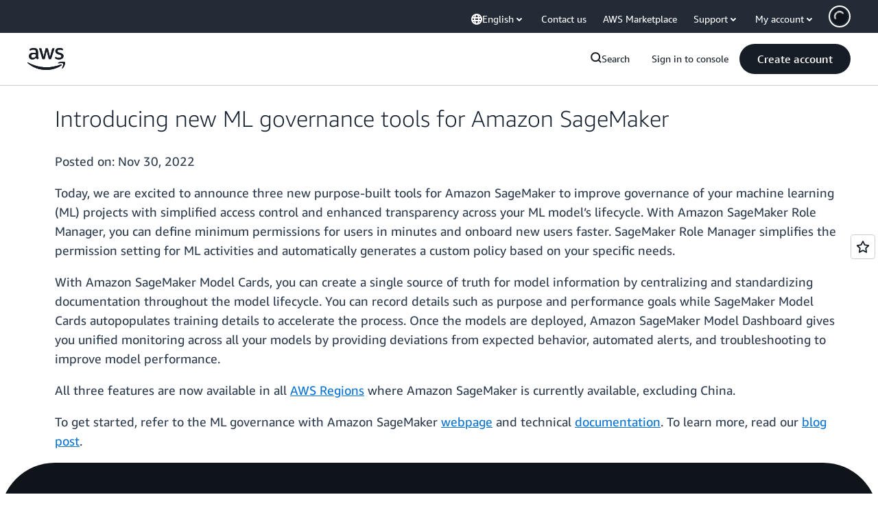

--- FILE ---
content_type: text/html;charset=UTF-8
request_url: https://amazonwebservicesinc.tt.omtrdc.net/m2/amazonwebservicesinc/ubox/raw?mboxPC=1769494862937-751005&mboxSession=1769494862936-146104&uniq=1769494862954-336235
body_size: -91
content:
{"url":"/en_US/optimization_testing/ccba-footer/master","campaignId":"610677","environmentId":"350","userPCId":"1769494862937-751005.44_0"}